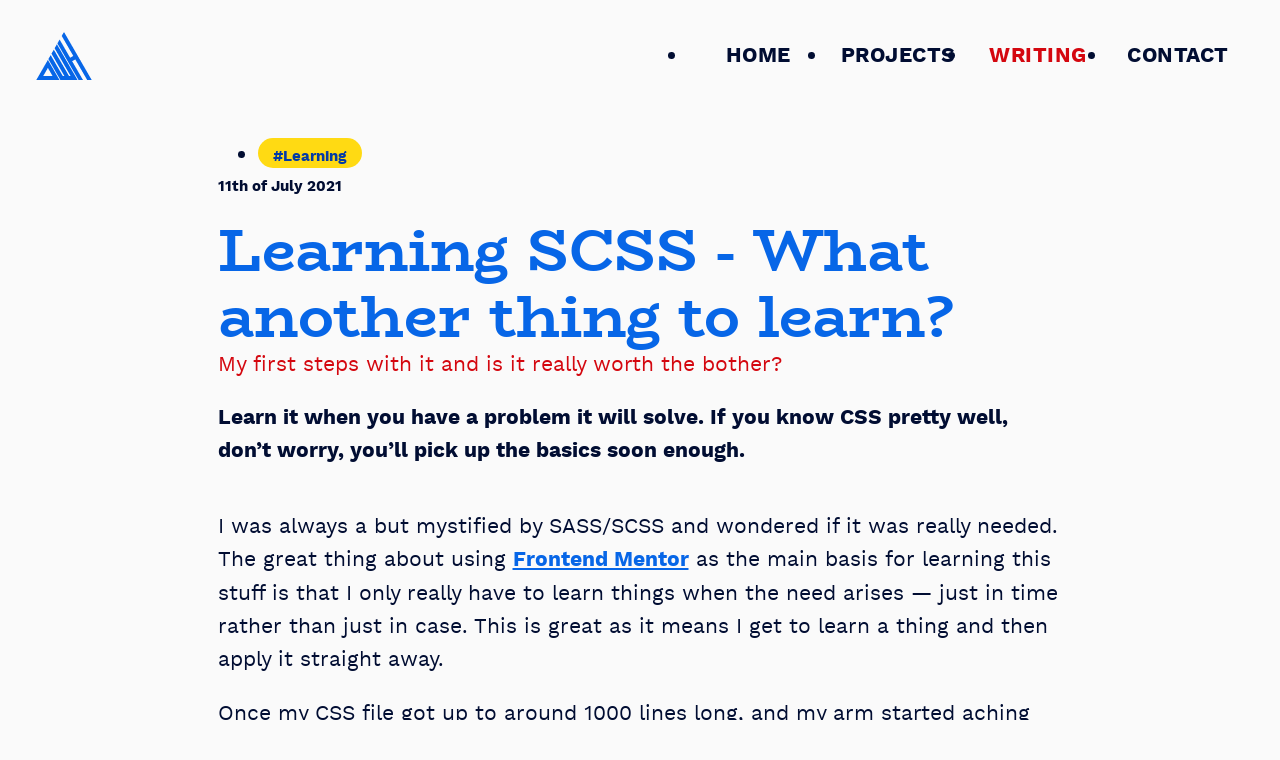

--- FILE ---
content_type: text/html; charset=UTF-8
request_url: https://dwhenson.com/posts/learning-scss-what-another-thing-to-learn/
body_size: 8199
content:
<!doctype html><html lang="en" dir="ltr"><head><meta charset="UTF-8"><meta name="viewport" content="width=device-width,initial-scale=1"><meta http-equiv="X-UA-Compatible" content="ie=edge"><title>Learning SCSS - What another thing to learn? - Dave Henson</title><meta name="description" content="A self-taught, frontend developer focused on building fast, easy to-use and accessible websites"><link rel="icon" href="https://ik.imagekit.io/dwhenson/personal-site/favicon-dwh_b7VY5PFyv.png?updatedAt=1639820192154"><link rel="preload" href="../../fonts/biorhyme-bold-webfont.woff2" as="font" type="font/woff2" crossorigin><link rel="preload" href="../../fonts/worksans-regular-webfont.woff2" as="font" type="font/woff2" crossorigin><style>@font-face{font-family:"Work Sans";src:local("Work Sans"),url("https://d33wubrfki0l68.cloudfront.net/0840f696f5526ebedd4547ff3b836b19e0dd2717/27807/fonts/worksans-italic-webfont.woff2") format("woff2");font-weight:400;font-style:italic;font-display:swap}@font-face{font-family:"Work Sans";src:local("Work Sans"),url("https://d33wubrfki0l68.cloudfront.net/2c85ed47d2d15330e6b981170726054b1cbe0f6f/e977c/fonts/worksans-bold-webfont.woff2") format("woff2");font-weight:700;font-style:normal;font-display:swap}@font-face{font-family:"Work Sans";src:local("Work Sans"),url("https://d33wubrfki0l68.cloudfront.net/85782df26610a354ad0abce3a180683652ef3330/d416c/fonts/worksans-bolditalic-webfont.woff2") format("woff2");font-weight:700;font-style:italic;font-display:swap}@font-face{font-family:"Work Sans";src:local("Work Sans"),url("https://d33wubrfki0l68.cloudfront.net/c7d21cbc61add6573bc5747521da179dca1cc9d5/b92cc/fonts/worksans-regular-webfont.woff2") format("woff2");font-weight:400;font-style:normal;font-display:swap}@font-face{font-family:BioRhyme;src:local("BioRhyme"),url("https://d33wubrfki0l68.cloudfront.net/1d620486583ee7ce712e29a34dea08b39c8fee8a/3e493/fonts/biorhyme-bold-webfont.woff2") format("woff2");font-weight:700;font-style:normal;font-display:swap}</style><style>*,::after,::before{box-sizing:border-box}blockquote,body,dd,dl,figure,h1,h2,h3,h4,ol,p,ul{margin:0}.h1,.h2,.h3,.h4,h1,h2,h3,h4{line-height:1.1;overflow-wrap:break-word}:where(ol[role=list]),:where(ul[role=list]){list-style-type:none;padding-inline:0}html{scroll-behavior:smooth}body{min-block-size:100vh;overflow-y:scroll;background-color:#fff;line-height:1.6;color:#000;text-rendering:optimizeSpeed}canvas,img,picture,svg,video{display:block;max-inline-size:100%}img[width]{inline-size:auto}img[width][height]{block-size:auto}button,input,select,textarea{font:inherit}@media (prefers-reduced-motion:reduce){*,::after,::before{transition-duration:0s!important;animation-duration:0s!important;animation-iteration-count:1!important;scroll-behavior:auto!important}}:root{--clr-primary-100:hsl(204.49, 92.453%, 89.608%);--clr-primary-200:hsl(206.94, 94.231%, 79.608%);--clr-primary-300:hsl(209.17, 90%, 68.627%);--clr-primary-400:hsl(211.89, 85.366%, 59.804%);--clr-primary-500:hsl(214.55, 94.118%, 46.667%);--clr-primary-600:hsl(217.31, 95.074%, 39.804%);--clr-primary-700:hsl(219.75, 96.45%, 33.137%);--clr-primary-800:hsl(222.14, 97.037%, 26.471%);--clr-primary-900:hsl(225.14, 98.198%, 21.765%);--clr-secondary-100:hsl(53.75, 100%, 90.588%);--clr-secondary-200:hsl(53.053, 100%, 81.373%);--clr-secondary-300:hsl(52.394, 100%, 72.157%);--clr-secondary-400:hsl(51.525, 100%, 65.294%);--clr-secondary-500:hsl(50.593, 100%, 53.725%);--clr-secondary-600:hsl(49.515, 88.793%, 45.49%);--clr-secondary-700:hsl(48.621, 90.625%, 37.647%);--clr-secondary-800:hsl(47.66, 92.157%, 30%);--clr-secondary-900:hsl(46.891, 95.2%, 24.51%);--clr-tertiary-100:hsl(19.592, 89.091%, 89.216%);--clr-tertiary-200:hsl(13.608, 90.654%, 79.02%);--clr-tertiary-300:hsl(8.5106, 84.431%, 67.255%);--clr-tertiary-400:hsl(3.2335, 76.256%, 57.059%);--clr-tertiary-500:hsl(357.66, 93.607%, 42.941%);--clr-tertiary-600:hsl(352.54, 94.652%, 36.667%);--clr-tertiary-700:hsl(347.11, 96.129%, 30.392%);--clr-tertiary-800:hsl(341.5, 96.774%, 24.314%);--clr-tertiary-900:hsl(336.6, 98.039%, 20%);--clr-neutral-100:hsla(0, 0%, 98%, 1);--clr-neutral-200:hsla(0, 0%, 88%, 1);--clr-neutral-300:hsla(0, 0%, 78%, 1);--clr-neutral-400:hsla(0, 0%, 68%, 1);--clr-neutral-500:hsla(0, 0%, 58%, 1);--clr-neutral-600:hsla(0, 0%, 48%, 1);--clr-neutral-700:hsla(0, 0%, 38%, 1);--clr-neutral-800:hsla(0, 0%, 28%, 1);--clr-neutral-900:hsla(225, 98%, 10%, 1);--spacer:1em;--step--1:clamp(0.89rem, 0.87rem + 0.07vw, 0.94rem);--step-0:clamp(1.1rem, 1.06rem + 0.32vw, 1.35rem);--step-1:clamp(1.27rem, 1.16rem + 0.51vw, 1.62rem);--step-2:clamp(1.6rem, 1.39rem + 1.04vw, 2.33rem);--step-3:clamp(2.03rem, 1.65rem + 1.9vw, 3.36rem);--step-4:clamp(2.28rem, 1.78rem + 2.5vw, 4.03rem);--shadow-color:225deg 98% 10%;--shadow-elevation-low:0.3px 0.5px 0.8px hsl(var(--shadow-color) / 0.14),0.6px 1px 1.6px -0.5px hsl(var(--shadow-color) / 0.28),1.2px 2.1px 3.3px -1px hsl(var(--shadow-color) / 0.42);--shadow-elevation-medium:0.3px 0.5px 0.8px hsl(var(--shadow-color) / 0.15),1.3px 2.3px 3.6px -0.3px hsl(var(--shadow-color) / 0.26),2.8px 4.9px 7.6px -0.7px hsl(var(--shadow-color) / 0.36),6.1px 10.7px 16.6px -1px hsl(var(--shadow-color) / 0.47);--shadow-elevation-high:0.3px 0.5px 0.8px hsl(var(--shadow-color) / 0.14),2.6px 4.6px 7.1px -0.1px hsl(var(--shadow-color) / 0.19),4.7px 8.3px 12.9px -0.3px hsl(var(--shadow-color) / 0.24),7.1px 12.6px 19.5px -0.4px hsl(var(--shadow-color) / 0.29),10.4px 18.3px 28.4px -0.6px hsl(var(--shadow-color) / 0.34),15px 26.5px 41.1px -0.7px hsl(var(--shadow-color) / 0.39),21.6px 38px 59px -0.9px hsl(var(--shadow-color) / 0.44),30.6px 53.8px 83.6px -1px hsl(var(--shadow-color) / 0.49)}body{overflow-x:hidden;background-color:var(--clr-neutral-100);font-family:"Work Sans",Arial,Helvetica,sans-serif;font-size:var(--step-0);font-weight:400;color:var(--clr-neutral-900)}h1,h2,h3{font-family:BioRhyme,"Times New Roman",Times,serif;color:var(--clr-primary-500)}.h1,h1{font-size:var(--step-4);color:var(--clr-primary-500)}.h2,h2{font-size:var(--step-2)}h3{font-size:var(--step-1)}a:not([class]){transition:color 150ms;font-weight:700;color:var(--clr-primary-500)}a:not([class]):hover{color:var(--clr-tertiary-500)}nav a{letter-spacing:.5px;text-decoration:none;text-transform:uppercase}img{border-radius:.5rem;box-shadow:var(--shadow-elevation-medium)}code{font-family:"Courier New",Courier,monospace;font-weight:700;color:var(--clr-tertiary-500)}q{font-style:italic}figure.quote{margin-block-start:calc(var(--spacer) * 3);margin-block-end:calc(var(--spacer) * 3)}blockquote{padding-inline-start:2em;border-inline-start:10px solid var(--clr-secondary-500);font-family:BioRhyme,"Times New Roman",Times,serif;font-weight:700;font-style:italic}em{font-weight:700}::selection{background-color:var(--clr-secondary-500);color:var(--clr-primary-500)}.align-content{display:grid;grid-template-columns:minmax(2rem,1fr) minmax(2rem,1440px) minmax(2rem,1fr);grid-template-rows:auto 1fr auto}.align-content>*{grid-column:2}.container{padding-inline:clamp(1rem,5%,2rem)}.flow-content>*+*{margin-block-start:var(--bespoke-flow-spacer,calc(var(--spacer) * 2))}.flow-section>*+*{margin-block-start:max(8vh,2rem)}:focus-visible{outline:3px dashed var(--clr-tertiary-500);outline-offset:.25em}:focus:not(:focus-visible){outline:transparent}.skip-link{position:absolute;z-index:100000;display:inline-block;inset-block-start:1rem;inset-inline-start:1rem;padding:.7rem 1rem .5rem;outline:3px dashed var(--clr-tertiary-500);background-color:var(--clr-tertiary-500);font-weight:700;text-decoration:none;text-transform:uppercase;color:var(--clr-neutral-100)}.skip-link:hover{background:var(--clr-neutral-100);color:var(--clr-tertiary-500)}.skip-link:not(:focus){position:absolute;inline-size:1px;block-size:auto;padding:0;border:0;overflow:hidden;margin:0;clip:rect(0 0 0 0);white-space:nowrap}main:focus{outline:0}.split{display:flex;flex-direction:column;align-items:center;justify-content:space-between;gap:var(--bespoke-gap,var(--spacer))}@media (min-width:40em){.split{flex-direction:row}}.visually-hidden{position:absolute!important;inline-size:1px;block-size:1px;overflow:hidden;white-space:nowrap;clip:rect(0 0 0 0)}.visually-hidden:active,.visually-hidden:focus,.visually-hidden:hover{z-index:100000;display:block;inset-block-start:5px;inset-inline-start:5px;inline-size:auto;block-size:auto;padding:15px 23px 14px;border-radius:3px;box-shadow:0 0 2px 2px rgba(0,0,0,.6);background-color:#000;font-size:1rem;font-weight:700;line-height:normal;text-decoration:none;color:#fff;clip:auto!important}.site-head{margin-block-start:max(4vh,2rem)}.site-head__inner{flex-direction:row}.logo svg{inline-size:4rem;block-size:3rem}.logo g{transition:fill 150ms;fill:var(--clr-primary-500)}.logo:hover g{fill:var(--clr-tertiary-500)}.nav-list{flex-direction:row;flex-wrap:wrap;justify-content:flex-end}.nav-list a{display:block;min-inline-size:10ch;transition:color 150ms;font-weight:700;text-align:center;color:var(--clr-neutral-900)}.nav-list a:hover,.nav-list a[aria-current=page],.nav-list a[data-state=active]{color:var(--clr-tertiary-500)}.burger-menu__trigger{display:none}.burger-menu__bar,.burger-menu__bar::after,.burger-menu__bar::before{position:absolute;display:block;inset-inline-start:50%;inline-size:24px;block-size:3px;border:1px solid var(--clr-primary-500);border-radius:3px;margin-inline-start:-12px;background:var(--clr-primary-500);transition:transform 250ms ease-in-out}.burger-menu__bar{inset-block-start:50%;transform:translateY(-50%)}.burger-menu__bar::after,.burger-menu__bar::before{content:""}.burger-menu__bar::before{inset-block-start:-8px}.burger-menu__bar::after{inset-block-end:-8px}.burger-menu[enabled=true] .burger-menu__trigger{position:relative;display:block;inline-size:2rem;block-size:2rem;border:0;background:0 0;cursor:pointer}.burger-menu[enabled=true] .burger-menu__panel{position:absolute;z-index:1;visibility:hidden;opacity:0;inset-inline-start:calc(1em - 2px);inline-size:calc(100% - 2em + 4px);block-size:100%;padding-block-start:max(8vh,2rem);overflow-y:auto;padding-inline:clamp(1rem,2.5%,2rem);-webkit-overflow-scrolling:touch}.burger-menu[enabled=true] .navigation{padding:2rem;border-radius:.5rem;box-shadow:var(--shadow-elevation-medium);background-color:var(--clr-primary-500)}.burger-menu[enabled=true] .navigation ul{flex-direction:column}.burger-menu[enabled=true] .navigation li:not(:first-of-type){margin-block-start:1rem}.burger-menu[enabled=true] .navigation a{color:var(--clr-neutral-100)}.burger-menu[enabled=true][status=open] .burger-menu__panel{visibility:visible;opacity:1;transition:opacity .4s}.burger-menu[enabled=true][status=closed] .burger-menu__panel>*{opacity:0;transform:translateY(5rem)}.burger-menu[enabled=true][status=open] .burger-menu__panel>*{opacity:1;transform:translateY(0);transition:transform .5s cubic-bezier(.17,.67,0,.87) .1s,opacity .3s .2s}.burger-menu[enabled=true][status=open] .burger-menu__bar::before{inset-block-start:0;transform:rotate(45deg)}.burger-menu[enabled=true][status=open] .burger-menu__bar::after{inset-block-start:0;transform:rotate(-45deg)}.burger-menu[enabled=true][status=open] .burger-menu__bar{border-color:transparent;background:0 0;transform:rotate(180deg)}.button{position:relative;display:inline-block;inline-size:fit-content;padding-block-start:.5em;padding-block-end:.5em;border:3px solid var(--bd,var(--clr-primary-500));border-radius:99999px;box-shadow:var(--shadow-elevation-medium);background-color:var(--bg,var(--clr-secondary-400));transition:transform 350ms cubic-bezier(0,.26,.13,1.55),background-color 150ms,color 150ms;font-weight:700;letter-spacing:1px;text-align:center;text-decoration:none;text-transform:uppercase;color:var(--fg,var(--clr-primary-500));cursor:pointer;padding-inline:1.5em}.button:hover{--bd:var(--clr-secondary-500);--bg:var(--clr-primary-500);--fg:var(--clr-secondary-500);transform:scale(1.05)}.button:active{--bd:var(--clr-primary-400);--bg:var(--clr-secondary-300);--fg:var(--clr-primary-400)}.accent{--bd:var(--clr-tertiary-500);--bg:transparent;--fg:var(--clr-tertiary-500)}.accent:hover{--bd:var(--clr-neutral-100);--bg:var(--clr-primary-500);--fg:var(--clr-neutral-100);transform:scale(1.05)}.accent:active{--bg:var(--clr-secondary-400);--fg:var(--clr-primary-500);--bd:var(--clr-primary-500)}.home{padding-inline-start:4.25em;overflow:hidden}.home::before{content:url("data:image/svg+xml; utf8, <svg xmlns='http://www.w3.org/2000/svg' width='16' height='14'><g fill='none' fill-rule='evenodd' stroke='hsla(50.593, 100%, 53.725%)'><path d='M0 9l8 4 8-4'/><path opacity='.5' d='M0 5l8 4 8-4'/><path opacity='.25' d='M0 1l8 4 8-4'/></g></svg>");position:absolute;display:grid;inset-block-start:0;inset-inline-start:0;align-content:center;justify-content:center;inline-size:3em;block-size:100%;background-color:var(--clr-primary-500);transition:transform 350ms cubic-bezier(0,.26,.13,1.55),background-color 150ms,color 150ms}.home:active::before,.home:hover::before{content:url("data:image/svg+xml; utf8, <svg xmlns='http://www.w3.org/2000/svg' width='16' height='14'><g fill='none' fill-rule='evenodd' stroke='hsl(214.55, 94.118%, 46.667%)'><path d='M0 9l8 4 8-4'/><path opacity='.5' d='M0 5l8 4 8-4'/><path opacity='.25' d='M0 1l8 4 8-4'/></g></svg>");background-color:var(--clr-secondary-400)}.cta{--bespoke-gap:calc(var(--spacer) * 3);align-items:center;padding-block-start:calc(var(--spacer) * 2.5);padding-block-end:calc(var(--spacer) * 2.5);text-align:center}@media (min-width:40em){.cta{--bespoke-gap:calc(var(--spacer) * 1.5);text-align:start}.cta::after{content:"";position:relative;display:block;flex:1 9999 100%;block-size:3px;background:var(--clr-secondary-500)}.cta h2{flex:1 1 14ch;color:var(--clr-primary-500)}.cta a{flex:0 0 max-content;order:1}}.cta span{color:var(--clr-tertiary-500)}.site-foot{grid-column:1/-1;padding-block-start:calc(var(--spacer) * 4);padding-block-end:calc(var(--spacer) * 4);background-color:var(--clr-primary-500);color:var(--clr-neutral-100)}@media (min-width:40em){.site-foot{padding-block-start:calc(var(--spacer) * 2);padding-block-end:calc(var(--spacer) * 2)}}.site-foot .site-foot__inner,.site-foot nav{--bespoke-gap:calc(var(--spacer) * 2)}.site-foot nav a{display:block;transition:color 150ms;text-align:center;color:var(--clr-neutral-100)}.site-foot nav a:hover{color:var(--clr-secondary-500)}.site-foot .logo svg{inline-size:4rem;block-size:3rem}.site-foot .logo g{transition:fill 150ms;fill:var(--clr-neutral-100)}.site-foot .logo:hover g{fill:var(--clr-secondary-500)}.site-foot .socials path{fill:var(--clr-neutral-100);transition:fill 150ms}.site-foot .socials li:hover path{fill:var(--clr-secondary-500)}.socials{--bespoke-gap:calc(var(--spacer) * 1.5);flex-direction:row;align-items:center;justify-content:flex-start}.socials a{display:block}.socials path{fill:var(--clr-tertiary-500);transition:fill 150ms}.socials li:hover path{fill:var(--clr-primary-500)}</style><style>.post{display:grid;grid-template-columns:minmax(0,1fr) minmax(0,65ch) minmax(0,1fr)}.post>*{grid-column:2}.post-header .tags-list{display:flex;gap:1em}.post-header .tags-list li{padding:0 .75em;border-radius:9999px;background-color:var(--clr-secondary-500)}.post-header .tags-list a{display:grid;place-items:center;font-size:var(--step--1);text-decoration:none;color:var(--clr-primary-700)}.post-header time{margin-block-start:1em;font-size:var(--step--1);font-weight:700;color:var(--clr-neutral-900)}.post-header h1{margin-block-start:.25em}.post-header .subtitle{color:var(--clr-tertiary-500)}.post-header .lead{margin-block-start:1em;font-weight:700}.post-body{--bespoke-flow-spacer:1em;margin-block-start:2em}.post~.recommended-posts>.post-list-header{margin-block-end:.5em;font-size:var(--step-4);color:var(--clr-primary-500)}.posts{--bespoke-flow-spacer:1em;display:grid;grid-template-columns:minmax(0,1fr) minmax(0,65ch) minmax(0,1fr)}.posts>*{grid-column:2}.posts .post-list{--bespoke-flow-spacer:3em}.post-list-item{display:block;transition:color 150ms;text-decoration:none;max-width:min(60ch,100%)}.post-list-item:hover h2{color:var(--clr-tertiary-500)}.post-list-item time{font-size:var(--step--1);font-weight:700;color:var(--clr-neutral-900)}.post-list-item p{margin-block-start:.25em;color:var(--clr-neutral-900)}.post-list-item p::after{content:".."}</style><script async src='https://d33wubrfki0l68.cloudfront.net/js/a69f897eac0066696caa1d327bbcc2470d8e621d/js/main.js' type='module'></script><link rel="canonical" href="https://dwhenson.com/posts/learning-scss-what-another-thing-to-learn/index.html"></head><body class="align-content flow-section"><header role="banner" class="site-head"><a class="skip-link" href="#main-content">Skip to content</a><div class="[ site-head__inner ][ split ]"><a href="/" aria-label="Dave Henson - home" class="logo"><svg xmlns="http://www.w3.org/2000/svg" aria-hidden="true" width="1769" height="1531" viewBox="0 0 1769 1531"><g fill="#0763E4" transform="translate(.738 .05)"><polyline points="883.801 0 1767.523 1530.66 1623.223 1530.719 1244.121 874.098 1143.66 932.098 1489.313 1530.777 1347.66 1530.891 1347.352 1530.891 673.461 363.68 673.652 363.508 744.59 240.879 1079.66 821.238 1180.121 763.238 811.602 124.938 883.801 0"/><path d="M518.273438,1402.87891 L221.382813,1402.89062 L369.792969,1145.69922 L518.273438,1402.87891 Z M296.183594,1017.4375 L296.210938,1017.51953 L0,1530.71094 L592.589844,1530.66797 L592.660157,1530.77734 L739.980469,1530.89844 L369.75,889.628907 L296.183594,1017.4375"/><polyline points="657.863 390.66 1316.172 1530.879 1168.902 1530.758 1168.691 1530.699 1117.941 1530.668 1117.75 1530.648 970.184 1530.648 969.973 1530.641 918.012 1530.77 770.012 1530.898 384.84 863.77 458.773 735.82 843.902 1402.891 895.852 1402.758 895.762 1402.82 895.863 1402.879 484.773 690.859 558.684 562.871 1043.66 1402.879 1094.461 1402.871 584.012 518.75 584.34 518.418 584.203 518.48 657.863 390.66"/></g></svg></a><burger-menu max-width="650"><nav class="navigation" aria-label="primary navigation"><ul class="[ nav-list ][ split ]" role="list"><li><a href="/">Home</a></li><li><a href="/projects/">Projects</a></li><li><a href="/posts/" data-state="active">Writing</a></li><li><a href="/contact/">Contact</a></li></ul></nav></burger-menu></div></header><main tabindex="-1" id="main-content" class="flow-section"><article class="post flow-content"><section class="post-header"><p class="visually-hidden" id="tags-desc">Tags that this post has been filed under.</p><ul class="tags-list" role="list" aria-describedby="tags-desc"><li><a href="/posts/tag/learning/">#Learning</a></li></ul><time datetime="2021-07-11T00:00:00.000Z">11th of July 2021</time><h1 class="">Learning SCSS - What another thing to learn?</h1><p class="subtitle">My first steps with it and is it really worth the bother?</p><p class="lead">Learn it when you have a problem it will solve. If you know CSS pretty well, don’t worry, you’ll pick up the basics soon enough.</p></section><section class="post-body flow-content"><p>I was always a but mystified by SASS/SCSS and wondered if it was really needed. The great thing about using <a href="https://www.frontendmentor.io">Frontend Mentor</a> as the main basis for learning this stuff is that I only really have to learn things when the need arises — just in time rather than just in case. This is great as it means I get to learn a thing and then apply it straight away.</p><p>Once my CSS file got up to around 1000 lines long, and my arm started aching from scrolling around. I kinda had the feeling it was time to learn SASS/SCSS (took me a while to understand the difference), and someone suggested in the feedback on one of my challenges that it would be a helpful thing to make use of.</p><p>I found it hard to find a good learning resource for SCSS (which is what I wanted to learn, and you probably do to). I have been waiting for <a href="https://www.kevinpowell.co/courses/">Kevin Powell</a> to launch his SASS course, and am still waiting…. Usually when I learn something I like to go quite in depth, understand the theory and then try applying little bits of a comprehensive global mental map as I go along.</p><h2>An Alternative Learning Approach</h2><p>Because I’ve not yet managed to find a SCSS learning resource that really suited me, I’ve fallen into a different approach in this case: learn just the little bit I need and then get on with using it and and building stuff. This is fine, and I think it will put me in a good place for doing Kevin’s course when it finally comes out.</p><p>What this means in practice is splitting up my code into partials, based on Andy Bell’s CUBE CSS, using one <code>includes</code> for my media queries and a little bit of selector nesting. This solves my problem of having very long stylesheets, makes it easier to adjust media queries using variables, and makes it easy to <q>scope</q> my CSS.</p><p>SCSS is undoutbly useful (even when just scratching the surface as I am) but on the down side it is another thing that can go wrong, and another place to look for errors. I have to make sure I include my partial files in the mama SCSS file, I have to make sure my build step is working (just use <a href="https://codekitapp.com/">CodeKit</a> if you are just getting started with this, otherwise you can get lost in build steps).</p><p>As ever, I rely on linters to help me out with catching some of these errors. I find <a href="https://stylelint.io/">stylelint</a> very useful (I have set all the notification at the warning level rather than error so its a bit more gentle). And, if you get that far, I’ve set up Gulp notifications to let me know if my SCSS compilation to CSS fails using Gulp Notifier.</p><h2>When to Start Learning It</h2><p>My takeaway is use SCSS when you need to but don’t worry about learning it until you have a problem. When you find you file getting so long that it’s hard to navigate it’s probably a good time to learn. Once you’ve done a couple of projects you’ll understand the basics. If you have a solid understanding of regular CSS, it's so similar that you’ll pick it up easy enough.</p></section></article><section class="recommended-posts"><h2 class="post-list-header">Other posts you might like</h2><div><ol class="[ post-list ] [ flow-content ]" role="list"><li><a href="/posts/lessons-learnt-making-my-first-proper-website/" class="post-list-item"><time datetime="2021-12-08T00:00:00.000Z">8th of December 2021</time><h2>Lessons Learnt Making my First Proper Website</h2><p>The list of little jobs, tweaks and enhancements seems to go on forever. All I can suggest is make a list and take them on one at a time.</p></a></li><li><a href="/posts/up-and-fumbling-along-in-js/" class="post-list-item"><time datetime="2020-05-11T00:00:00.000Z">11th of May 2020</time><h2>Up and Fumbling Along in JS</h2><p>Despite what you might think at first it is possible to (mostly) make sense of basic JS (honestly!).</p></a></li><li><a href="/posts/design-to-pixel-pretty-close-part-1/" class="post-list-item"><time datetime="2022-04-19T00:00:00.000Z">19th of April 2022</time><h2>Design to Pixel Pretty Close — Part 1</h2><p>Setting up the HTML. I love this part of the process. For some reason, I find it quite therapeutic adding structure to a design.</p></a></li></ol></div></section><section class="split cta"><h2 class="h1">Interested in doing something <span class="accent">together</span>?</h2><a class="button accent" href="/contact/">Contact Me</a></section></main><footer class="[ align-content ][ site-foot ]"><div class="[ site-foot__inner ][ split ]"><nav class="split" aria-label="secondary navigation"><a href="/" aria-label="Dave Henson - home" class="logo"><svg xmlns="http://www.w3.org/2000/svg" aria-hidden="true" width="1769" height="1531" viewBox="0 0 1769 1531"><g fill="#0763E4" transform="translate(.738 .05)"><polyline points="883.801 0 1767.523 1530.66 1623.223 1530.719 1244.121 874.098 1143.66 932.098 1489.313 1530.777 1347.66 1530.891 1347.352 1530.891 673.461 363.68 673.652 363.508 744.59 240.879 1079.66 821.238 1180.121 763.238 811.602 124.938 883.801 0"/><path d="M518.273438,1402.87891 L221.382813,1402.89062 L369.792969,1145.69922 L518.273438,1402.87891 Z M296.183594,1017.4375 L296.210938,1017.51953 L0,1530.71094 L592.589844,1530.66797 L592.660157,1530.77734 L739.980469,1530.89844 L369.75,889.628907 L296.183594,1017.4375"/><polyline points="657.863 390.66 1316.172 1530.879 1168.902 1530.758 1168.691 1530.699 1117.941 1530.668 1117.75 1530.648 970.184 1530.648 969.973 1530.641 918.012 1530.77 770.012 1530.898 384.84 863.77 458.773 735.82 843.902 1402.891 895.852 1402.758 895.762 1402.82 895.863 1402.879 484.773 690.859 558.684 562.871 1043.66 1402.879 1094.461 1402.871 584.012 518.75 584.34 518.418 584.203 518.48 657.863 390.66"/></g></svg></a><ul class="split" role="list"><li><a href="/">Home</a></li><li><a href="/projects/">Projects</a></li><li><a href="/posts/" data-state="active">Writing</a></li><li><a href="/contact/">Contact</a></li></ul></nav><ul class="[ split ][ socials ]" role="list"><li><a href="https://github.com/dwhenson" aria-label="Github"><svg xmlns="http://www.w3.org/2000/svg" aria-hidden="true" width="24" height="24"><path fill="#E9E9E9" d="M12.5 0C5.594 0 0 5.51 0 12.305c0 5.437 3.581 10.048 8.547 11.674.625.116.854-.265.854-.592 0-.292-.01-1.066-.016-2.092-3.477.742-4.21-1.65-4.21-1.65-.569-1.42-1.39-1.8-1.39-1.8-1.133-.764.087-.748.087-.748 1.255.086 1.914 1.268 1.914 1.268 1.115 1.881 2.927 1.338 3.641 1.024.113-.797.434-1.338.792-1.646-2.776-.308-5.694-1.366-5.694-6.08 0-1.343.484-2.44 1.286-3.302-.14-.31-.562-1.562.11-3.256 0 0 1.047-.33 3.437 1.261 1-.273 2.063-.409 3.125-.415 1.063.006 2.125.142 3.125.415 2.375-1.591 3.422-1.261 3.422-1.261.672 1.694.25 2.945.125 3.256.797.861 1.281 1.959 1.281 3.302 0 4.727-2.921 5.767-5.703 6.07.438.369.844 1.123.844 2.276 0 1.647-.016 2.97-.016 3.37 0 .322.22.707.86.584 5-1.615 8.579-6.23 8.579-11.658C25 5.509 19.403 0 12.5 0z"/></svg></a></li><li><a href="mailto:dave.henson@gmail.com" aria-label="email"><svg xmlns="http://www.w3.org/2000/svg" aria-hidden="true" width="28" height="28" viewBox="0 0 22 22" fill="white" stroke="#0766e7" stroke-width="2" stroke-linecap="round" stroke-linejoin="round"><path d="M4 4h16c1.1 0 2 .9 2 2v12c0 1.1-.9 2-2 2H4c-1.1 0-2-.9-2-2V6c0-1.1.9-2 2-2z"></path><polyline points="22,6 12,13 2,6"></polyline></svg></a></li><li><a href="https://www.frontendmentor.io/profile/dwhenson" aria-label="Frontend Mentor"><svg xmlns="http://www.w3.org/2000/svg" aria-hidden="true" width="25" height="24"><path fill="#E9E9E9" d="M12.1706 1.2719a.732.732 0 00-.7186.732v13.914a.732.732 0 00.732.732.732.732 0 00.7318-.732V2.004a.732.732 0 00-.7452-.732zm11.0741 4.1685a.7339.7339 0 00-.2764.063L16.686 8.307a.7329.7329 0 000 1.3361l6.2823 2.8134a.7378.7378 0 00.2993.0648.732.732 0 00.2973-1.401l-4.786-2.1443 4.786-2.1366a.7339.7339 0 00.3698-.9664.7339.7339 0 00-.69-.4327zm-22.499 5.032a.7316.7316 0 00-.7223.9149c1.736 6.677 7.7748 11.341 14.6822 11.341a.732.732 0 000-1.464 13.7055 13.7055 0 01-13.266-10.2449.7316.7316 0 00-.6939-.547z"/></svg></a></li></ul></div></footer><script>// Register service worker if supported
  if (navigator && navigator.serviceWorker) {
    // Register the service worker
    navigator.serviceWorker.register('/sw.js');

    // Cleanup old cache on page load
    if (navigator.serviceWorker.controller) {
      window.addEventListener('load', function () {
        navigator.serviceWorker.controller.postMessage('cleanUp');
      });
    }
  }
  // Instantiate form validation if form exists</script></body></html>

--- FILE ---
content_type: text/javascript; charset=utf-8
request_url: https://d33wubrfki0l68.cloudfront.net/js/a69f897eac0066696caa1d327bbcc2470d8e621d/js/main.js
body_size: 956
content:
(()=>{function l(r){return r?r.querySelectorAll('button:not([disabled]), [href], input:not([disabled]), select:not([disabled]), textarea:not([disabled]), [tabindex]:not([tabindex="-1"]):not([disabled]), details:not([disabled]), summary:not(:disabled)'):(console.warn("You need to pass a parent HTMLElement"),[])}var n=l;var a=class extends HTMLElement{constructor(){super();let e=this;this.state=new Proxy({status:"open",enabled:!1},{set(t,s,i){let o=t[s];return t[s]=i,o!==i&&e.processStateChange(),t}})}get maxWidth(){return Number.parseInt(this.getAttribute("max-width")||9999,10)}connectedCallback(){this.initialMarkup=this.innerHTML,this.render(),new ResizeObserver(t=>{let{contentRect:s}=t[0];this.state.enabled=s.width<=this.maxWidth}).observe(this.parentNode)}render(){this.innerHTML=`
      <div class="burger-menu" data-element="burger-root">
        <button class="burger-menu__trigger" data-element="burger-menu-trigger" type="button" aria-label="Open menu">
          <span class="burger-menu__bar" aria-hidden="true"></span>
        </button>
        <div class="burger-menu__panel" data-element="burger-menu-panel">
          ${this.initialMarkup}
        </div>
      </div>
    `,this.postRender()}postRender(){if(this.trigger=this.querySelector('[data-element="burger-menu-trigger"]'),this.panel=this.querySelector('[data-element="burger-menu-panel"]'),this.root=this.querySelector('[data-element="burger-root"]'),this.focusableElements=n(this),this.trigger&&this.panel){this.toggle(),this.trigger.addEventListener("click",e=>{e.preventDefault(),this.toggle()}),document.addEventListener("focusin",()=>{this.contains(document.activeElement)||this.toggle("closed")});return}this.innerHTML=this.initialMarkup}toggle(e){if(e){if(this.state.status===e)return;this.state.status=e}else this.state.status=this.state.status==="closed"?"open":"closed"}processStateChange(){switch(this.root.setAttribute("status",this.state.status),this.root.setAttribute("enabled",this.state.enabled?"true":"false"),this.manageFocus(),this.state.status){case"closed":this.trigger.setAttribute("aria-expanded","false"),this.trigger.setAttribute("aria-label","Open menu");break;case"open":case"initial":this.trigger.setAttribute("aria-expanded","true"),this.trigger.setAttribute("aria-label","Close menu");break;default:console.log("Error Process State Change")}}manageFocus(){if(!this.state.enabled){for(let e of this.focusableElements)e.removeAttribute("tabindex");return}switch(this.state.status){case"open":for(let e of this.focusableElements)e.removeAttribute("tabindex");break;case"closed":for(let e of[...this.focusableElements].filter(t=>t.getAttribute("data-element")!=="burger-menu-trigger"))e.setAttribute("tabindex","-1");break;default:console.log("Error Manage Focus")}}};"customElements"in window&&customElements.define("burger-menu",a);})();
;
